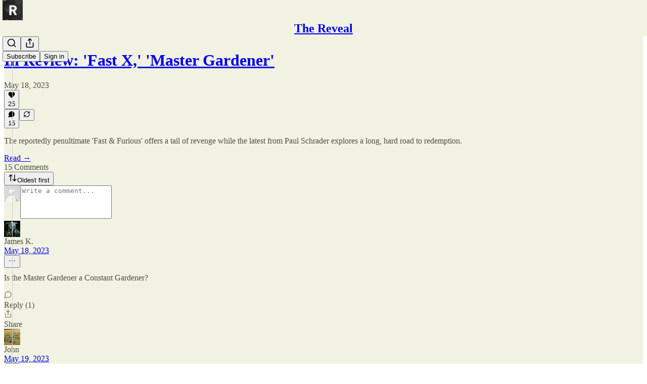

--- FILE ---
content_type: application/javascript; charset=UTF-8
request_url: https://thereveal.substack.com/cdn-cgi/challenge-platform/scripts/jsd/main.js
body_size: 8822
content:
window._cf_chl_opt={AKGCx8:'b'};~function(J6,NU,Nf,NA,Ns,NF,Nl,Nb,J0,J2){J6=M,function(k,x,Js,J5,N,J){for(Js={k:451,x:388,N:381,J:372,z:521,h:393,W:370,I:494,Q:368,n:547,H:356,D:496},J5=M,N=k();!![];)try{if(J=parseInt(J5(Js.k))/1*(parseInt(J5(Js.x))/2)+-parseInt(J5(Js.N))/3*(-parseInt(J5(Js.J))/4)+-parseInt(J5(Js.z))/5*(parseInt(J5(Js.h))/6)+parseInt(J5(Js.W))/7+parseInt(J5(Js.I))/8+parseInt(J5(Js.Q))/9*(-parseInt(J5(Js.n))/10)+-parseInt(J5(Js.H))/11*(parseInt(J5(Js.D))/12),x===J)break;else N.push(N.shift())}catch(z){N.push(N.shift())}}(O,445089),NU=this||self,Nf=NU[J6(389)],NA={},NA[J6(420)]='o',NA[J6(519)]='s',NA[J6(361)]='u',NA[J6(542)]='z',NA[J6(432)]='n',NA[J6(446)]='I',NA[J6(369)]='b',Ns=NA,NU[J6(431)]=function(x,N,J,z,Ji,JX,JK,JO,h,I,Q,H,D,C,T){if(Ji={k:465,x:337,N:347,J:527,z:337,h:347,W:405,I:477,Q:525,n:525,H:539,D:537,C:363,T:311,e:408,G:440,E:461},JX={k:497,x:509,N:363,J:421,z:307},JK={k:513,x:324,N:342,J:382},JO=J6,h={'wIfdU':function(G,E){return G<E},'vEMRr':function(G,E){return E===G},'cXvnx':JO(Ji.k),'bakqR':function(G,E,B){return G(E,B)},'Zwzfz':function(G,E,B){return G(E,B)}},N===null||void 0===N)return z;for(I=Nj(N),x[JO(Ji.x)][JO(Ji.N)]&&(I=I[JO(Ji.J)](x[JO(Ji.z)][JO(Ji.h)](N))),I=x[JO(Ji.W)][JO(Ji.I)]&&x[JO(Ji.Q)]?x[JO(Ji.W)][JO(Ji.I)](new x[(JO(Ji.n))](I)):function(G,Jk,E){for(Jk=JO,G[Jk(JX.k)](),E=0;h[Jk(JX.x)](E,G[Jk(JX.N)]);h[Jk(JX.J)](G[E],G[E+1])?G[Jk(JX.z)](E+1,1):E+=1);return G}(I),Q='nAsAaAb'.split('A'),Q=Q[JO(Ji.H)][JO(Ji.D)](Q),H=0;H<I[JO(Ji.C)];D=I[H],C=NP(x,N,D),Q(C)?(T='s'===C&&!x[JO(Ji.T)](N[D]),h[JO(Ji.e)]===J+D?h[JO(Ji.G)](W,J+D,C):T||W(J+D,N[D])):h[JO(Ji.E)](W,J+D,C),H++);return z;function W(G,E,JM){JM=JO,Object[JM(JK.k)][JM(JK.x)][JM(JK.N)](z,E)||(z[E]=[]),z[E][JM(JK.J)](G)}},NF=J6(470)[J6(523)](';'),Nl=NF[J6(539)][J6(537)](NF),NU[J6(346)]=function(x,N,r1,r0,Jx,J,z,h,W,I,Q){for(r1={k:466,x:419,N:459,J:363,z:363,h:478,W:382,I:323},r0={k:466},Jx=J6,J={},J[Jx(r1.k)]=function(n,H){return n+H},J[Jx(r1.x)]=function(n,H){return n===H},z=J,h=Object[Jx(r1.N)](N),W=0;W<h[Jx(r1.J)];W++)if(I=h[W],z[Jx(r1.x)]('f',I)&&(I='N'),x[I]){for(Q=0;Q<N[h[W]][Jx(r1.z)];z[Jx(r1.x)](-1,x[I][Jx(r1.h)](N[h[W]][Q]))&&(Nl(N[h[W]][Q])||x[I][Jx(r1.W)]('o.'+N[h[W]][Q])),Q++);}else x[I]=N[h[W]][Jx(r1.I)](function(n,JN){return JN=Jx,z[JN(r0.k)]('o.',n)})},Nb=null,J0=Ng(),J2=function(uw,uE,up,ue,uC,JE,x,N,J,z){return uw={k:492,x:418,N:479},uE={k:362,x:456,N:430,J:472,z:502,h:507,W:456,I:336,Q:522,n:395,H:456,D:315,C:403,T:536,e:395,G:382,E:456,m:500,B:335,L:449,v:475,R:484,a:500,d:376,y:456,U:317,f:382,A:453},up={k:532,x:353,N:363},ue={k:522,x:363,N:317,J:513,z:324,h:342,W:342,I:324,Q:526,n:522,H:382,D:526,C:460,T:310,e:382,G:449,E:375,m:382,B:526,L:495,v:458,R:315,a:398,d:524,y:382,U:411,f:456,A:412,s:382,S:472,P:426,j:379,F:513,l:342,Y:492,b:364,c:495,V:483,Z:382,o:517,K:526,X:374,i:423,g:468,O0:382,O1:412,O2:353,O3:382,O4:443,O5:484,O6:382,O7:459,O8:363,O9:469,OO:363,OM:478,Ok:382,Ox:511,ON:323,OJ:522,Or:382,Ou:522,Oz:460,Oh:397,OW:315,OI:382,OQ:376},uC={k:398},JE=J6,x={'fokXf':function(h,W){return h==W},'JPqGK':function(h,W){return h===W},'nXAEr':function(h,W){return h<W},'JDwYh':function(h,W){return h(W)},'eULMe':function(h,W){return h+W},'wMuNK':function(h,W){return W|h},'aQxNk':function(h,W){return h<<W},'Wokaw':function(h,W){return W|h},'lLqds':function(h,W){return h>W},'BCYNQ':function(h,W){return W|h},'zmelF':function(h,W){return W&h},'NERZY':function(h,W){return h-W},'bNjdh':function(h,W){return W==h},'nTWUL':function(h,W){return h<<W},'uZUHQ':function(h,W){return W==h},'HNuJY':function(h,W){return h(W)},'venUP':function(h,W){return h!==W},'LNwxj':JE(uw.k),'aDRtC':function(h,W){return h-W},'ZYvxb':function(h,W){return h(W)},'xQDln':function(h,W){return W|h},'BpUsn':function(h,W){return h<<W},'JQihB':function(h,W){return h-W},'Vgrtd':function(h,W){return h==W},'repJr':function(h,W){return h>W},'DknMp':function(h,W){return h-W},'eCArb':function(h,W){return h<<W},'pYHjN':function(h,W){return h==W},'Jauvh':function(h,W){return h>W},'tQlqW':function(h,W){return W!=h},'bZPCo':function(h,W){return h(W)},'whhxT':function(h,W){return W*h},'SijUY':function(h,W){return h*W},'XbMUg':function(h,W){return h(W)},'aCpJo':function(h,W){return W==h},'zkVbs':function(h,W){return h<W},'XklqI':function(h,W){return h(W)},'jOAWd':function(h,W){return h<W},'sfFHI':function(h,W){return h*W},'eEWvG':function(h,W){return h==W}},N=String[JE(uw.x)],J={'h':function(h,uD,Jw){return uD={k:498,x:317},Jw=JE,x[Jw(uC.k)](null,h)?'':J.g(h,6,function(W,Jm){return Jm=Jw,Jm(uD.k)[Jm(uD.x)](W)})},'g':function(W,I,Q,Jt,H,D,C,T,G,E,B,L,R,y,U,A,s,S,j,F,Z,o){if(Jt=JE,null==W)return'';for(D={},C={},T='',G=2,E=3,B=2,L=[],R=0,y=0,U=0;x[Jt(ue.k)](U,W[Jt(ue.x)]);U+=1)if(A=W[Jt(ue.N)](U),Object[Jt(ue.J)][Jt(ue.z)][Jt(ue.h)](D,A)||(D[A]=E++,C[A]=!0),s=T+A,Object[Jt(ue.J)][Jt(ue.z)][Jt(ue.W)](D,s))T=s;else{if(Object[Jt(ue.J)][Jt(ue.I)][Jt(ue.h)](C,T)){if(256>T[Jt(ue.Q)](0)){for(H=0;x[Jt(ue.n)](H,B);R<<=1,y==I-1?(y=0,L[Jt(ue.H)](Q(R)),R=0):y++,H++);for(S=T[Jt(ue.D)](0),H=0;8>H;R=x[Jt(ue.C)](x[Jt(ue.T)](R,1),S&1),I-1==y?(y=0,L[Jt(ue.e)](x[Jt(ue.G)](Q,R)),R=0):y++,S>>=1,H++);}else{for(S=1,H=0;H<B;R=x[Jt(ue.E)](x[Jt(ue.T)](R,1),S),y==I-1?(y=0,L[Jt(ue.m)](Q(R)),R=0):y++,S=0,H++);for(S=T[Jt(ue.B)](0),H=0;x[Jt(ue.L)](16,H);R=x[Jt(ue.v)](R<<1.81,x[Jt(ue.R)](S,1)),x[Jt(ue.a)](y,x[Jt(ue.d)](I,1))?(y=0,L[Jt(ue.y)](Q(R)),R=0):y++,S>>=1,H++);}G--,x[Jt(ue.U)](0,G)&&(G=Math[Jt(ue.f)](2,B),B++),delete C[T]}else for(S=D[T],H=0;H<B;R=x[Jt(ue.A)](R,1)|x[Jt(ue.R)](S,1),y==I-1?(y=0,L[Jt(ue.s)](Q(R)),R=0):y++,S>>=1,H++);T=(G--,x[Jt(ue.S)](0,G)&&(G=Math[Jt(ue.f)](2,B),B++),D[s]=E++,x[Jt(ue.P)](String,A))}if(x[Jt(ue.j)]('',T)){if(Object[Jt(ue.F)][Jt(ue.z)][Jt(ue.l)](C,T)){if(Jt(ue.Y)===x[Jt(ue.b)]){if(x[Jt(ue.c)](256,T[Jt(ue.B)](0))){for(H=0;H<B;R<<=1,y==x[Jt(ue.V)](I,1)?(y=0,L[Jt(ue.Z)](x[Jt(ue.o)](Q,R)),R=0):y++,H++);for(S=T[Jt(ue.K)](0),H=0;8>H;R=x[Jt(ue.X)](x[Jt(ue.i)](R,1),x[Jt(ue.R)](S,1)),y==x[Jt(ue.g)](I,1)?(y=0,L[Jt(ue.O0)](Q(R)),R=0):y++,S>>=1,H++);}else{for(S=1,H=0;H<B;R=x[Jt(ue.E)](x[Jt(ue.O1)](R,1),S),x[Jt(ue.O2)](y,I-1)?(y=0,L[Jt(ue.O3)](Q(R)),R=0):y++,S=0,H++);for(S=T[Jt(ue.D)](0),H=0;x[Jt(ue.O4)](16,H);R=R<<1|S&1,y==x[Jt(ue.O5)](I,1)?(y=0,L[Jt(ue.O6)](Q(R)),R=0):y++,S>>=1,H++);}G--,0==G&&(G=Math[Jt(ue.f)](2,B),B++),delete C[T]}else for(j=C[Jt(ue.O7)](T),F=0;F<j[Jt(ue.O8)];F++)if(Z=j[F],x[Jt(ue.O9)]('f',Z)&&(Z='N'),y[Z]){for(o=0;x[Jt(ue.k)](o,U[j[F]][Jt(ue.OO)]);-1===Z[Z][Jt(ue.OM)](A[j[F]][o])&&(x[Jt(ue.G)](s,S[j[F]][o])||P[Z][Jt(ue.Ok)](x[Jt(ue.Ox)]('o.',j[j[F]][o]))),o++);}else F[Z]=Q[j[F]][Jt(ue.ON)](function(K){return'o.'+K})}else for(S=D[T],H=0;x[Jt(ue.OJ)](H,B);R=x[Jt(ue.O1)](R,1)|1&S,I-1==y?(y=0,L[Jt(ue.Or)](Q(R)),R=0):y++,S>>=1,H++);G--,0==G&&B++}for(S=2,H=0;x[Jt(ue.Ou)](H,B);R=x[Jt(ue.Oz)](x[Jt(ue.Oh)](R,1),x[Jt(ue.OW)](S,1)),x[Jt(ue.O2)](y,I-1)?(y=0,L[Jt(ue.OI)](Q(R)),R=0):y++,S>>=1,H++);for(;;)if(R<<=1,I-1==y){L[Jt(ue.O3)](Q(R));break}else y++;return L[Jt(ue.OQ)]('')},'j':function(h,uG,JB){return uG={k:526},JB=JE,x[JB(up.k)](null,h)?'':x[JB(up.x)]('',h)?null:J.i(h[JB(up.N)],32768,function(W,JL){return JL=JB,h[JL(uG.k)](W)})},'i':function(W,I,Q,Jv,H,D,C,T,G,E,B,L,R,y,U,A,S,s){for(Jv=JE,H=[],D=4,C=4,T=3,G=[],L=Q(0),R=I,y=1,E=0;x[Jv(uE.k)](3,E);H[E]=E,E+=1);for(U=0,A=Math[Jv(uE.x)](2,2),B=1;x[Jv(uE.N)](B,A);s=R&L,R>>=1,x[Jv(uE.J)](0,R)&&(R=I,L=x[Jv(uE.z)](Q,y++)),U|=x[Jv(uE.h)](0<s?1:0,B),B<<=1);switch(U){case 0:for(U=0,A=Math[Jv(uE.W)](2,8),B=1;B!=A;s=L&R,R>>=1,R==0&&(R=I,L=Q(y++)),U|=x[Jv(uE.I)](x[Jv(uE.Q)](0,s)?1:0,B),B<<=1);S=x[Jv(uE.n)](N,U);break;case 1:for(U=0,A=Math[Jv(uE.H)](2,16),B=1;A!=B;s=x[Jv(uE.D)](L,R),R>>=1,x[Jv(uE.C)](0,R)&&(R=I,L=Q(y++)),U|=(x[Jv(uE.T)](0,s)?1:0)*B,B<<=1);S=x[Jv(uE.e)](N,U);break;case 2:return''}for(E=H[3]=S,G[Jv(uE.G)](S);;){if(y>W)return'';for(U=0,A=Math[Jv(uE.E)](2,T),B=1;x[Jv(uE.N)](B,A);s=x[Jv(uE.D)](L,R),R>>=1,0==R&&(R=I,L=x[Jv(uE.m)](Q,y++)),U|=(x[Jv(uE.B)](0,s)?1:0)*B,B<<=1);switch(S=U){case 0:for(U=0,A=Math[Jv(uE.x)](2,8),B=1;B!=A;s=L&R,R>>=1,0==R&&(R=I,L=x[Jv(uE.L)](Q,y++)),U|=x[Jv(uE.v)](0<s?1:0,B),B<<=1);H[C++]=N(U),S=x[Jv(uE.R)](C,1),D--;break;case 1:for(U=0,A=Math[Jv(uE.H)](2,16),B=1;x[Jv(uE.N)](B,A);s=L&R,R>>=1,R==0&&(R=I,L=x[Jv(uE.a)](Q,y++)),U|=B*(0<s?1:0),B<<=1);H[C++]=N(U),S=C-1,D--;break;case 2:return G[Jv(uE.d)]('')}if(0==D&&(D=Math[Jv(uE.y)](2,T),T++),H[S])S=H[S];else if(C===S)S=E+E[Jv(uE.U)](0);else return null;G[Jv(uE.f)](S),H[C++]=E+S[Jv(uE.U)](0),D--,E=S,x[Jv(uE.A)](0,D)&&(D=Math[Jv(uE.x)](2,T),T++)}}},z={},z[JE(uw.N)]=J.h,z}(),J3();function Nq(k,x,rf,rU,ry,rd,JD,N,J,z,h){rf={k:417,x:510,N:429,J:501,z:534,h:508,W:394,I:401,Q:327,n:488,H:365,D:534,C:409,T:447,e:367,G:326,E:462,m:314,B:489,L:332,v:332,R:357,a:332,d:357,y:306,U:479,f:360},rU={k:406},ry={k:308,x:341,N:308,J:503,z:454,h:319,W:308},rd={k:326},JD=J6,N={'OudHq':function(W,I){return W<I},'OjKJI':function(W,I){return W(I)},'mYDKg':JD(rf.k),'rHbvl':function(W,I){return W+I},'ZhDmT':function(W,I){return W+I},'XDVKQ':JD(rf.x)},J=NU[JD(rf.N)],console[JD(rf.J)](NU[JD(rf.z)]),z=new NU[(JD(rf.h))](),z[JD(rf.W)](JD(rf.I),N[JD(rf.Q)](N[JD(rf.Q)](N[JD(rf.n)](JD(rf.H),NU[JD(rf.D)][JD(rf.C)]),N[JD(rf.T)]),J.r)),J[JD(rf.e)]&&(z[JD(rf.G)]=5e3,z[JD(rf.E)]=function(JC){JC=JD,x(JC(rd.k))}),z[JD(rf.m)]=function(JT){JT=JD,z[JT(ry.k)]>=200&&N[JT(ry.x)](z[JT(ry.N)],300)?N[JT(ry.J)](x,N[JT(ry.z)]):N[JT(ry.J)](x,JT(ry.h)+z[JT(ry.W)])},z[JD(rf.B)]=function(Je){Je=JD,x(Je(rU.k))},h={'t':NX(),'lhr':Nf[JD(rf.L)]&&Nf[JD(rf.v)][JD(rf.R)]?Nf[JD(rf.a)][JD(rf.d)]:'','api':J[JD(rf.e)]?!![]:![],'c':NZ(),'payload':k},z[JD(rf.y)](J2[JD(rf.U)](JSON[JD(rf.f)](h)))}function NP(x,N,J,JY,J8,z,h,W,I,Q,n){for(JY={k:333,x:530,N:384,J:420,z:320,h:493,W:333,I:523,Q:329,n:396,H:320,D:405,C:491,T:493},J8=J6,z={},z[J8(JY.k)]=J8(JY.x),z[J8(JY.N)]=J8(JY.J),z[J8(JY.z)]=function(H,D){return H===D},z[J8(JY.h)]=function(H,D){return D==H},h=z,W=h[J8(JY.W)][J8(JY.I)]('|'),I=0;!![];){switch(W[I++]){case'0':if(null==Q)return Q===void 0?'u':'x';continue;case'1':if(Q===!1)return'F';continue;case'2':if(Q===!0)return'T';continue;case'3':if(h[J8(JY.N)]==typeof Q)try{if(J8(JY.Q)==typeof Q[J8(JY.n)])return Q[J8(JY.n)](function(){}),'p'}catch(H){}continue;case'4':continue;case'5':if(h[J8(JY.H)](Q,x[J8(JY.D)]))return'D';continue;case'6':n=typeof Q;continue;case'7':try{Q=N[J]}catch(D){return'i'}continue;case'8':if(x[J8(JY.D)][J8(JY.C)](Q))return'a';continue;case'9':return h[J8(JY.T)](J8(JY.Q),n)?NS(x,Q)?'N':'f':Ns[n]||'?'}break}}function NK(x,rE,JQ,N,J){return rE={k:380,x:380,N:433},JQ=J6,N={},N[JQ(rE.k)]=function(z,h){return z<h},J=N,J[JQ(rE.x)](Math[JQ(rE.N)](),x)}function Ni(rB,JH,k,x,N,J){return rB={k:540,x:318,N:435},JH=J6,k={'wrWXA':function(z){return z()}},x=3600,N=k[JH(rB.k)](NX),J=Math[JH(rB.x)](Date[JH(rB.N)]()/1e3),J-N>x?![]:!![]}function NV(rW,Jz,k,x,N,h){if(rW={k:338,x:432,N:490,J:429,z:476,h:328,W:444,I:513,Q:324,n:342,H:526,D:455,C:382,T:526,e:351,G:486,E:321,m:427,B:392,L:535,v:382,R:526,a:321,d:382,y:358,U:427,f:456,A:445,s:471,S:330,P:343,j:463,F:526,l:382},Jz=J6,k={'raWTq':function(J,z){return J-z},'Qrhsj':function(J,z){return J>z},'dDFzk':function(J,z){return J<<z},'pcUoy':function(J,z){return z&J},'wnFqw':function(J,z){return J==z},'RsZqr':function(J,z){return J|z},'SyWVx':function(J,z){return J<<z},'VsjDb':function(J,z){return J(z)},'sCJaZ':function(J,z){return J<z},'fpGzS':function(J,z){return J-z},'fvGNQ':function(J,z){return z===J},'GrulX':Jz(rW.k),'DrauI':Jz(rW.x),'MjhMO':Jz(rW.N)},x=NU[Jz(rW.J)],!x){if(k[Jz(rW.z)](k[Jz(rW.h)],Jz(rW.W))){if(OV[Jz(rW.I)][Jz(rW.Q)][Jz(rW.n)](OZ,Oo)){if(256>ke[Jz(rW.H)](0)){for(xa=0;xd<xy;xf<<=1,xA==k[Jz(rW.D)](xs,1)?(xS=0,xP[Jz(rW.C)](xj(xF)),xl=0):xY++,xU++);for(xb=xc[Jz(rW.T)](0),xV=0;k[Jz(rW.e)](8,xZ);xK=k[Jz(rW.G)](xX,1)|k[Jz(rW.E)](xi,1),k[Jz(rW.m)](xq,xg-1)?(N0=0,N1[Jz(rW.C)](N2(N3)),N4=0):N5++,N6>>=1,xo++);}else{for(N7=1,N8=0;N9<NO;Nk=k[Jz(rW.B)](k[Jz(rW.L)](Nx,1),NN),NJ==Nr-1?(Nu=0,Nz[Jz(rW.v)](Nh(NW)),NI=0):NQ++,Nn=0,NM++);for(NH=ND[Jz(rW.R)](0),NC=0;16>NT;NG=k[Jz(rW.B)](Np<<1,k[Jz(rW.a)](NE,1)),Nw==Nm-1?(Nt=0,NB[Jz(rW.d)](k[Jz(rW.y)](NL,Nv)),NR=0):Na++,Nd>>=1,Ne++);}xE--,k[Jz(rW.U)](0,xw)&&(xm=xt[Jz(rW.f)](2,xB),xL++),delete xv[xR]}else for(k6=k7[k8],k9=0;k[Jz(rW.A)](kO,kM);kx=kN<<1|k[Jz(rW.E)](kJ,1),kr==k[Jz(rW.D)](ku,1)?(kz=0,kh[Jz(rW.d)](k[Jz(rW.y)](kW,kI)),kQ=0):kn++,kH>>=1,kk++);kD--,0==kC&&kT++}else return null}if(N=x.i,typeof N!==k[Jz(rW.s)]||N<30){if(Jz(rW.S)===k[Jz(rW.P)]){for(A=0;s<S;j<<=1,F==k[Jz(rW.j)](l,1)?(Y=0,b[Jz(rW.v)](c(V)),Z=0):o++,P++);for(h=K[Jz(rW.F)](0),X=0;8>i;O0=1&h|O1<<1,O2==O3-1?(O4=0,O5[Jz(rW.l)](k[Jz(rW.y)](O6,O7)),O8=0):O9++,h>>=1,g++);}else return null}return N}function NY(r4,JJ,N,J,z,h,W,I){N=(r4={k:467,x:371,N:339,J:359,z:450,h:474,W:442,I:316,Q:399,n:366,H:439,D:334,C:415,T:506,e:424,G:533,E:399,m:481},JJ=J6,{'YBysW':JJ(r4.k),'PMfsD':function(Q,n,H,D,C){return Q(n,H,D,C)},'xuCxp':function(Q,n,H,D,C){return Q(n,H,D,C)},'PhDtv':JJ(r4.x),'CKBrb':JJ(r4.N)});try{return J=Nf[JJ(r4.J)](N[JJ(r4.z)]),J[JJ(r4.h)]=JJ(r4.W),J[JJ(r4.I)]='-1',Nf[JJ(r4.Q)][JJ(r4.n)](J),z=J[JJ(r4.H)],h={},h=N[JJ(r4.D)](pRIb1,z,z,'',h),h=N[JJ(r4.C)](pRIb1,z,z[JJ(r4.T)]||z[N[JJ(r4.e)]],'n.',h),h=pRIb1(z,J[N[JJ(r4.G)]],'d.',h),Nf[JJ(r4.E)][JJ(r4.m)](J),W={},W.r=h,W.e=null,W}catch(Q){return I={},I.r={},I.e=Q,I}}function NZ(rn,Jh,k){return rn={k:485,x:413},Jh=J6,k={'CBTXI':function(N,J){return J!==N},'DIEeP':function(x){return x()}},k[Jh(rn.k)](k[Jh(rn.x)](NV),null)}function Nj(k,Jb,J9,x){for(Jb={k:527,x:459,N:383},J9=J6,x=[];null!==k;x=x[J9(Jb.k)](Object[J9(Jb.x)](k)),k=Object[J9(Jb.N)](k));return x}function J4(N,J,uj,JA,z,h,Q,n,H,D,C,W){if(uj={k:371,x:373,N:309,J:367,z:417,h:515,W:402,I:514,Q:528,n:417,H:504,D:425,C:404,T:355,e:545,G:359,E:467,m:474,B:442,L:316,v:399,R:366,a:439,d:506,y:546,U:416,f:339,A:399,s:481,S:515,P:402,j:528,F:473,l:410,Y:425},JA=J6,z={'ClMsM':JA(uj.k),'CFIhD':function(I,Q,n,H,D){return I(Q,n,H,D)},'tJaze':function(I,Q){return I===Q},'bTpMy':JA(uj.x),'LvUve':JA(uj.N)},!N[JA(uj.J)])return;if(J===JA(uj.z))h={},h[JA(uj.h)]=JA(uj.W),h[JA(uj.I)]=N.r,h[JA(uj.Q)]=JA(uj.n),NU[JA(uj.H)][JA(uj.D)](h,'*');else if(z[JA(uj.C)](JA(uj.T),z[JA(uj.e)]))try{return Q=C[JA(uj.G)](JA(uj.E)),Q[JA(uj.m)]=JA(uj.B),Q[JA(uj.L)]='-1',T[JA(uj.v)][JA(uj.R)](Q),n=Q[JA(uj.a)],H={},H=e(n,n,'',H),H=G(n,n[JA(uj.d)]||n[z[JA(uj.y)]],'n.',H),H=z[JA(uj.U)](E,n,Q[JA(uj.f)],'d.',H),m[JA(uj.A)][JA(uj.s)](Q),D={},D.r=H,D.e=null,D}catch(T){return C={},C.r={},C.e=T,C}else W={},W[JA(uj.S)]=JA(uj.P),W[JA(uj.I)]=N.r,W[JA(uj.j)]=z[JA(uj.F)],W[JA(uj.l)]=J,NU[JA(uj.H)][JA(uj.Y)](W,'*')}function Nc(k,r8,r7,Ju,x,N){r8={k:345,x:434},r7={k:378,x:329},Ju=J6,x={'FOByL':function(J,z){return J===z},'yMkQj':function(J,z,h){return J(z,h)}},N=NY(),Nq(N.r,function(J,Jr){Jr=M,x[Jr(r7.k)](typeof k,Jr(r7.x))&&k(J),No()}),N.e&&x[Ju(r8.k)](J1,Ju(r8.x),N.e)}function J1(z,h,rP,Jp,W,I,Q,n,H,D,C,T,G,E){if(rP={k:482,x:386,N:365,J:448,z:387,h:520,W:401,I:377,Q:352,n:429,H:482,D:386,C:534,T:409,e:499,G:508,E:394,m:326,B:462,L:414,v:414,R:407,a:407,d:529,y:516,U:534,f:464,A:480,s:544,S:340,P:515,j:441,F:306,l:479},Jp=J6,W={},W[Jp(rP.k)]=function(m,B){return m+B},W[Jp(rP.x)]=Jp(rP.N),W[Jp(rP.J)]=Jp(rP.z),W[Jp(rP.h)]=Jp(rP.W),I=W,!NK(0))return![];n=(Q={},Q[Jp(rP.I)]=z,Q[Jp(rP.Q)]=h,Q);try{H=NU[Jp(rP.n)],D=I[Jp(rP.k)](I[Jp(rP.H)](I[Jp(rP.D)]+NU[Jp(rP.C)][Jp(rP.T)],Jp(rP.e))+H.r,I[Jp(rP.J)]),C=new NU[(Jp(rP.G))](),C[Jp(rP.E)](I[Jp(rP.h)],D),C[Jp(rP.m)]=2500,C[Jp(rP.B)]=function(){},T={},T[Jp(rP.L)]=NU[Jp(rP.C)][Jp(rP.v)],T[Jp(rP.R)]=NU[Jp(rP.C)][Jp(rP.a)],T[Jp(rP.d)]=NU[Jp(rP.C)][Jp(rP.d)],T[Jp(rP.y)]=NU[Jp(rP.U)][Jp(rP.f)],T[Jp(rP.A)]=J0,G=T,E={},E[Jp(rP.s)]=n,E[Jp(rP.S)]=G,E[Jp(rP.P)]=Jp(rP.j),C[Jp(rP.F)](J2[Jp(rP.l)](E))}catch(m){}}function NX(rm,Jn,k,x){return rm={k:429,x:318,N:350},Jn=J6,k={'vYscl':function(N,J){return N(J)}},x=NU[Jn(rm.k)],Math[Jn(rm.x)](+k[Jn(rm.N)](atob,x.t))}function M(k,x,N,J){return k=k-305,N=O(),J=N[k],J}function J3(us,uA,uU,uy,ua,JR,k,x,W,I,N,J,z){if(us={k:325,x:428,N:429,J:400,z:348,h:498,W:422,I:487,Q:322,n:344,H:512,D:512,C:313,T:518},uA={k:390,x:305,N:436,J:312,z:322,h:344,W:518},uU={k:385,x:452},uy={k:538},ua={k:348,x:317},JR=J6,k={'pMSoC':function(h,W,I){return h(W,I)},'cRqsw':function(h,W){return h(W)},'HHOnM':function(h,W){return h!==W},'vEdpW':JR(us.k),'VBQqp':JR(us.x),'livRI':function(h,W){return W!==h},'ytmDz':function(h){return h()},'TSvWd':function(h,W){return h!==W}},x=NU[JR(us.N)],!x)return JR(us.J)===JR(us.J)?void 0:(W={},W[JR(us.z)]=JR(us.h),I=W,J==null?'':z.g(h,6,function(Q,Ja){return Ja=JR,I[Ja(ua.k)][Ja(ua.x)](Q)}));if(!k[JR(us.W)](Ni))return;(N=![],J=function(ud,Jy,W,Q){if(ud={k:437},Jy=JR,W={'wBnLu':function(I,Q,n,Jd){return Jd=M,k[Jd(ud.k)](I,Q,n)}},!N){if(N=!![],!Ni())return Jy(uU.k)!==Jy(uU.k)?(Q={},Q.r={},Q.e=x,Q):void 0;k[Jy(uU.x)](Nc,function(Q,JU){JU=Jy,W[JU(uy.k)](J4,x,Q)})}},k[JR(us.I)](Nf[JR(us.Q)],JR(us.n)))?J():NU[JR(us.H)]?Nf[JR(us.D)](JR(us.C),J):(z=Nf[JR(us.T)]||function(){},Nf[JR(us.T)]=function(Jf){if(Jf=JR,k[Jf(uA.k)](k[Jf(uA.x)],k[Jf(uA.N)]))z(),k[Jf(uA.J)](Nf[Jf(uA.z)],Jf(uA.h))&&(Nf[Jf(uA.W)]=z,J());else return k[Jf(uA.k)](x(),null)})}function Ng(rA,JG){return rA={k:354},JG=J6,crypto&&crypto[JG(rA.k)]?crypto[JG(rA.k)]():''}function NS(x,N,JP,J7,J,z){return JP={k:543,x:457,N:349,J:543,z:331,h:513,W:391,I:342,Q:478},J7=J6,J={},J[J7(JP.k)]=function(h,W){return h instanceof W},J[J7(JP.x)]=J7(JP.N),z=J,z[J7(JP.J)](N,x[J7(JP.z)])&&0<x[J7(JP.z)][J7(JP.h)][J7(JP.W)][J7(JP.I)](N)[J7(JP.Q)](z[J7(JP.x)])}function O(uF){return uF='status,error,aQxNk,isNaN,livRI,DOMContentLoaded,onload,zmelF,tabIndex,charAt,floor,http-code:,iUpmV,pcUoy,readyState,map,hasOwnProperty,hXnaN,timeout,rHbvl,GrulX,function,pOuMh,Function,location,MvJVC,PMfsD,jOAWd,SijUY,Object,XrzqY,contentDocument,chctx,OudHq,call,MjhMO,loading,yMkQj,rxvNi8,getOwnPropertyNames,FbBFO,[native code],vYscl,Qrhsj,TYlZ6,Vgrtd,randomUUID,xrNjA,4983SqQUmH,href,VsjDb,createElement,stringify,undefined,Jauvh,length,LNwxj,/cdn-cgi/challenge-platform/h/,appendChild,api,117YVdCOF,boolean,5371905vSBvKe,navigator,77756cwDRGk,sFdkn,xQDln,Wokaw,join,AdeF3,FOByL,venUP,ukXso,123JWLoFU,push,getPrototypeOf,lFilJ,CMmmg,jLUWL,/invisible/jsd,324436OSahUJ,document,HHOnM,toString,RsZqr,30xzOFcw,open,XbMUg,catch,eCArb,fokXf,body,uQUQI,POST,cloudflare-invisible,aCpJo,tJaze,Array,xhr-error,SSTpq3,cXvnx,AKGCx8,detail,bNjdh,nTWUL,DIEeP,CnwA5,xuCxp,CFIhD,success,fromCharCode,MWDzM,object,vEMRr,ytmDz,BpUsn,PhDtv,postMessage,HNuJY,wnFqw,fvrCl,__CF$cv$params,tQlqW,pRIb1,number,random,error on cf_chl_props,now,VBQqp,pMSoC,JyOWL,contentWindow,bakqR,jsd,display: none,repJr,EFEIF,sCJaZ,bigint,XDVKQ,StSuD,JDwYh,YBysW,1CerhVS,cRqsw,eEWvG,mYDKg,raWTq,pow,lCIdv,BCYNQ,keys,wMuNK,Zwzfz,ontimeout,fpGzS,aUjz8,d.cookie,pWkyG,iframe,JQihB,JPqGK,_cf_chl_opt;JJgc4;PJAn2;kJOnV9;IWJi4;OHeaY1;DqMg0;FKmRv9;LpvFx1;cAdz2;PqBHf2;nFZCC5;ddwW5;pRIb1;rxvNi8;RrrrA2;erHi9,DrauI,uZUHQ,LvUve,style,sfFHI,fvGNQ,from,indexOf,rKcsdTqSOPMJ,JBxy9,removeChild,VCuLr,aDRtC,DknMp,CBTXI,dDFzk,TSvWd,ZhDmT,onerror,UxWgZ,isArray,fMFns,MWPXC,4807352oSLRFO,lLqds,19644nPDuWf,sort,hA$6-+T3txzB5YPdFRMbi1KZ8VsXgvNfe7WUGkEwLurlaop0cmjDyQJHCS92nqIO4,/b/ov1/0.7995673438807762:1769081265:MyK1qISSFYV79WjElN-MPoErkLsRt6RPVBJGMfB-kyU/,XklqI,log,bZPCo,OjKJI,parent,QebEC,clientInformation,whhxT,XMLHttpRequest,wIfdU,/jsd/oneshot/d251aa49a8a3/0.7995673438807762:1769081265:MyK1qISSFYV79WjElN-MPoErkLsRt6RPVBJGMfB-kyU/,eULMe,addEventListener,prototype,sid,source,pkLOA2,ZYvxb,onreadystatechange,string,ENvaR,842720ZbwJGU,nXAEr,split,NERZY,Set,charCodeAt,concat,event,LRmiB4,4|7|0|3|8|5|2|1|6|9,DEigz,pYHjN,CKBrb,_cf_chl_opt,SyWVx,zkVbs,bind,wBnLu,includes,wrWXA,OtXfc,symbol,smxRe,errorInfoObject,bTpMy,ClMsM,229370dtqzFB,vEdpW,send,splice'.split(','),O=function(){return uF},O()}function No(rG,re,JW,k,x){if(rG={k:438,x:541,N:505},re={k:531},JW=J6,k={'DEigz':function(N){return N()},'JyOWL':function(N){return N()},'OtXfc':function(N,J){return N(J)},'QebEC':function(N,J,z){return N(J,z)}},x=k[JW(rG.k)](NV),null===x)return;Nb=(Nb&&k[JW(rG.x)](clearTimeout,Nb),k[JW(rG.N)](setTimeout,function(JI){JI=JW,k[JI(re.k)](Nc)},x*1e3))}}()